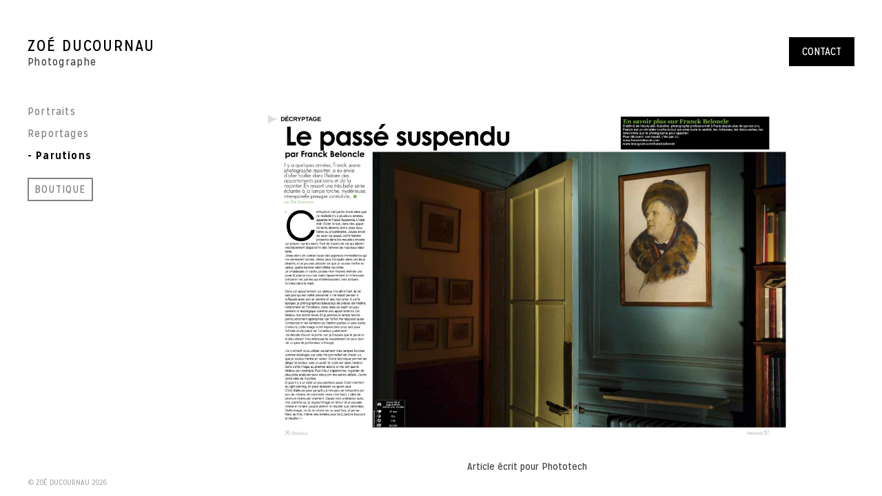

--- FILE ---
content_type: text/html; charset=UTF-8
request_url: https://zoeducournau.com/portfolio/parutions/le-passe-suspendu-46/
body_size: 3146
content:
<!doctype html>
<html lang="fr-FR">
<head>
	<meta charset="UTF-8">
	<meta name="viewport" content="width=device-width, initial-scale=1">
	<link rel="profile" href="https://gmpg.org/xfn/11">


	<link rel="apple-touch-icon" sizes="180x180" href="https://zoeducournau.com/wp-content/themes/zoe/favicons/apple-touch-icon.png">
	<link rel="icon" type="image/png" sizes="32x32" href="https://zoeducournau.com/wp-content/themes/zoe/favicons/favicon-32x32.png">
	<link rel="icon" type="image/png" sizes="16x16" href="https://zoeducournau.com/wp-content/themes/zoe/favicons/favicon-16x16.png">
	<link rel="manifest" href="https://zoeducournau.com/wp-content/themes/zoe/favicons/site.webmanifest">
	<link rel="mask-icon" href="https://zoeducournau.com/wp-content/themes/zoe/favicons/safari-pinned-tab.svg" color="#5bbad5">
	<link rel="shortcut icon" href="https://zoeducournau.com/wp-content/themes/zoe/favicons/favicon.ico">
	<meta name="msapplication-TileColor" content="#ffffff">
	<meta name="msapplication-config" content="https://zoeducournau.com/wp-content/themes/zoe/favicons/browserconfig.xml">
	<meta name="theme-color" content="#ffffff">

	<title>Zoé Ducournau</title>
<link rel='dns-prefetch' href='//s.w.org' />
<link rel="alternate" type="application/rss+xml" title="Zoé Ducournau &raquo; Flux" href="https://zoeducournau.com/feed/" />
<link rel="alternate" type="application/rss+xml" title="Zoé Ducournau &raquo; Flux des commentaires" href="https://zoeducournau.com/comments/feed/" />
<link rel="alternate" type="application/rss+xml" title="Zoé Ducournau &raquo;  Flux des commentaires" href="https://zoeducournau.com/portfolio/parutions/le-passe-suspendu-46/feed/" />
		<script type="text/javascript">
			window._wpemojiSettings = {"baseUrl":"https:\/\/s.w.org\/images\/core\/emoji\/12.0.0-1\/72x72\/","ext":".png","svgUrl":"https:\/\/s.w.org\/images\/core\/emoji\/12.0.0-1\/svg\/","svgExt":".svg","source":{"concatemoji":"https:\/\/zoeducournau.com\/wp-includes\/js\/wp-emoji-release.min.js?ver=5.4.18"}};
			/*! This file is auto-generated */
			!function(e,a,t){var n,r,o,i=a.createElement("canvas"),p=i.getContext&&i.getContext("2d");function s(e,t){var a=String.fromCharCode;p.clearRect(0,0,i.width,i.height),p.fillText(a.apply(this,e),0,0);e=i.toDataURL();return p.clearRect(0,0,i.width,i.height),p.fillText(a.apply(this,t),0,0),e===i.toDataURL()}function c(e){var t=a.createElement("script");t.src=e,t.defer=t.type="text/javascript",a.getElementsByTagName("head")[0].appendChild(t)}for(o=Array("flag","emoji"),t.supports={everything:!0,everythingExceptFlag:!0},r=0;r<o.length;r++)t.supports[o[r]]=function(e){if(!p||!p.fillText)return!1;switch(p.textBaseline="top",p.font="600 32px Arial",e){case"flag":return s([127987,65039,8205,9895,65039],[127987,65039,8203,9895,65039])?!1:!s([55356,56826,55356,56819],[55356,56826,8203,55356,56819])&&!s([55356,57332,56128,56423,56128,56418,56128,56421,56128,56430,56128,56423,56128,56447],[55356,57332,8203,56128,56423,8203,56128,56418,8203,56128,56421,8203,56128,56430,8203,56128,56423,8203,56128,56447]);case"emoji":return!s([55357,56424,55356,57342,8205,55358,56605,8205,55357,56424,55356,57340],[55357,56424,55356,57342,8203,55358,56605,8203,55357,56424,55356,57340])}return!1}(o[r]),t.supports.everything=t.supports.everything&&t.supports[o[r]],"flag"!==o[r]&&(t.supports.everythingExceptFlag=t.supports.everythingExceptFlag&&t.supports[o[r]]);t.supports.everythingExceptFlag=t.supports.everythingExceptFlag&&!t.supports.flag,t.DOMReady=!1,t.readyCallback=function(){t.DOMReady=!0},t.supports.everything||(n=function(){t.readyCallback()},a.addEventListener?(a.addEventListener("DOMContentLoaded",n,!1),e.addEventListener("load",n,!1)):(e.attachEvent("onload",n),a.attachEvent("onreadystatechange",function(){"complete"===a.readyState&&t.readyCallback()})),(n=t.source||{}).concatemoji?c(n.concatemoji):n.wpemoji&&n.twemoji&&(c(n.twemoji),c(n.wpemoji)))}(window,document,window._wpemojiSettings);
		</script>
		<style type="text/css">
img.wp-smiley,
img.emoji {
	display: inline !important;
	border: none !important;
	box-shadow: none !important;
	height: 1em !important;
	width: 1em !important;
	margin: 0 .07em !important;
	vertical-align: -0.1em !important;
	background: none !important;
	padding: 0 !important;
}
</style>
	<link rel='stylesheet' id='wp-block-library-css'  href='https://zoeducournau.com/wp-includes/css/dist/block-library/style.min.css?ver=5.4.18' type='text/css' media='all' />
<link rel='stylesheet' id='zoe-css'  href='https://zoeducournau.com/wp-content/themes/zoe/css/style.min.css?ver=060720' type='text/css' media='all' />
<script type='text/javascript' src='https://zoeducournau.com/wp-includes/js/jquery/jquery.js?ver=1.12.4-wp'></script>
<script type='text/javascript' src='https://zoeducournau.com/wp-includes/js/jquery/jquery-migrate.min.js?ver=1.4.1'></script>
<link rel='https://api.w.org/' href='https://zoeducournau.com/wp-json/' />
<link rel="EditURI" type="application/rsd+xml" title="RSD" href="https://zoeducournau.com/xmlrpc.php?rsd" />
<link rel="wlwmanifest" type="application/wlwmanifest+xml" href="https://zoeducournau.com/wp-includes/wlwmanifest.xml" /> 
<meta name="generator" content="WordPress 5.4.18" />
<link rel='shortlink' href='https://zoeducournau.com/?p=308' />
<link rel="alternate" type="application/json+oembed" href="https://zoeducournau.com/wp-json/oembed/1.0/embed?url=https%3A%2F%2Fzoeducournau.com%2Fportfolio%2Fparutions%2Fle-passe-suspendu-46%2F" />
<link rel="alternate" type="text/xml+oembed" href="https://zoeducournau.com/wp-json/oembed/1.0/embed?url=https%3A%2F%2Fzoeducournau.com%2Fportfolio%2Fparutions%2Fle-passe-suspendu-46%2F&#038;format=xml" />
</head>

<body class="attachment attachment-template-default single single-attachment postid-308 attachmentid-308 attachment-jpeg">
<div id="page" class="site container-fullwidth">
	<a class="skip-link screen-reader-text" href="#content">Skip to content</a>

	<header id="masthead" class="site-header">
		<div class="site-branding">
							<p class="site-title"><a href="https://zoeducournau.com/" rel="home">Zoé Ducournau</a></p>
								<p class="site-description">Photographe</p>
					</div><!-- .site-branding -->

		<button type="button" class="toggle-menu"><span class="lines"></span></button>
		<a href="/contact" class="contact button">Contact</a>
	</header><!-- #masthead -->

	<div id="content" class="site-content">


	<div id="primary" class="content-area">
		<main id="main" class="site-main">

		<article id="post-308" class="post-308 attachment type-attachment status-inherit hentry">
	<header class="entry-header">
		<h1 class="entry-title">Parutions</h1>
	</header><!-- .entry-header -->

	<div class="entry-attachment">
		<p class="attachment"><a href='https://zoeducournau.com/wp-content/uploads/Le-passé-suspendu-46-.jpg'><img width="5433" height="3543" src="https://zoeducournau.com/wp-content/uploads/Le-passé-suspendu-46-.jpg" class="attachment-full size-full" alt="" srcset="https://zoeducournau.com/wp-content/uploads/Le-passé-suspendu-46-.jpg 5433w, https://zoeducournau.com/wp-content/uploads/Le-passé-suspendu-46--400x261.jpg 400w, https://zoeducournau.com/wp-content/uploads/Le-passé-suspendu-46--768x501.jpg 768w, https://zoeducournau.com/wp-content/uploads/Le-passé-suspendu-46--1280x835.jpg 1280w, https://zoeducournau.com/wp-content/uploads/Le-passé-suspendu-46--1656x1080.jpg 1656w" sizes="(max-width: 5433px) 100vw, 5433px" /></a></p>	</div>
	<div class="entry-content">
		Article écrit pour Phototech	</div><!-- .entry-content -->

</article><!-- #post-308 -->
		</main><!-- #main -->
	</div><!-- #primary -->


		<aside class="sidebar">
				<nav class="main-navigation">
					<ul>
						<li class="page_item page-item-14"><a href="https://zoeducournau.com/portfolio/portrait/">Portraits</a></li>
<li class="page_item page-item-15 page_item_has_children hide-children"><a href="https://zoeducournau.com/portfolio/reportage/">Reportages</a>
<ul class='children'>
	<li class="page_item page-item-800"><a href="https://zoeducournau.com/portfolio/reportage/essaouira/">Essaouira</a></li>
	<li class="page_item page-item-789"><a href="https://zoeducournau.com/portfolio/reportage/le-havre/">Le Havre</a></li>
	<li class="page_item page-item-254"><a href="https://zoeducournau.com/portfolio/reportage/east-coast/">East Coast</a></li>
	<li class="page_item page-item-26"><a href="https://zoeducournau.com/portfolio/reportage/reportage-3/">Hauts-de-France</a></li>
	<li class="page_item page-item-228"><a href="https://zoeducournau.com/portfolio/reportage/shanghai/">Shanghai</a></li>
	<li class="page_item page-item-16"><a href="https://zoeducournau.com/portfolio/reportage/reportage-1/">Prison de la Santé</a></li>
	<li class="page_item page-item-25"><a href="https://zoeducournau.com/portfolio/reportage/reportage-2/">Rajadamnern Boxing Stadium</a></li>
	<li class="page_item page-item-358"><a href="https://zoeducournau.com/portfolio/reportage/ile-darz/">Ile d&rsquo;Arz</a></li>
	<li class="page_item page-item-433"><a href="https://zoeducournau.com/portfolio/reportage/new-york-philadelphie/">New-York &#8211; Philadelphie</a></li>
	<li class="page_item page-item-455"><a href="https://zoeducournau.com/portfolio/reportage/cambodge/">Cambodge</a></li>
</ul>
</li>
<li class="page_item page-item-23 current_page_ancestor current_page_parent"><a href="https://zoeducournau.com/portfolio/parutions/">Parutions</a></li>
						<li class="contact"><a href="/contact" class="contact button">Contact</a></li>
						<li class="shop"><a href="https://zoeducournau.com/boutique/">BOUTIQUE</a></li>
					</ul>
				</nav>

			<footer id="colophon" class="site-footer">
				<p class="copyright">
					© Zoé Ducournau 2026					<a href="https://hykes.dev" target="_blank"><img style="vertical-align: middle;" src="https://hykes.dev/logo-hykes-white.svg" alt="Hykes" width="40"></a>
				</p>
			</footer><!-- #colophon -->
		</aside>

	</div><!-- #content -->

</div><!-- #page -->

<script type='text/javascript' src='https://zoeducournau.com/wp-content/themes/zoe/js/scripts.min.js?ver=090919'></script>
<script type='text/javascript' src='https://zoeducournau.com/wp-includes/js/wp-embed.min.js?ver=5.4.18'></script>

</body>
</html>


--- FILE ---
content_type: text/css
request_url: https://zoeducournau.com/wp-content/themes/zoe/css/style.min.css?ver=060720
body_size: 4363
content:
@font-face{font-family:'Mission Gothic';src:url("../fonts/MissionGothic-BoldItalic.woff2") format("woff2"),url("../fonts/MissionGothic-BoldItalic.woff") format("woff");font-weight:bold;font-style:italic}@font-face{font-family:'Mission Gothic';src:url("../fonts/MissionGothic-Regular.woff2") format("woff2"),url("../fonts/MissionGothic-Regular.woff") format("woff");font-weight:normal;font-style:normal}@font-face{font-family:'Mission Gothic';src:url("../fonts/MissionGothic-RegularItalic.woff2") format("woff2"),url("../fonts/MissionGothic-RegularItalic.woff") format("woff");font-weight:normal;font-style:italic}@font-face{font-family:'Mission Gothic';src:url("../fonts/MissionGothic-Bold.woff2") format("woff2"),url("../fonts/MissionGothic-Bold.woff") format("woff");font-weight:bold;font-style:normal}/*! normalize.css v8.0.0 | MIT License | github.com/necolas/normalize.css */html{line-height:1.15;-webkit-text-size-adjust:100%}body{margin:0}h1{font-size:2em;margin:0.67em 0}hr{box-sizing:content-box;height:0;overflow:visible}pre{font-family:monospace, monospace;font-size:1em}a{background-color:transparent}abbr[title]{border-bottom:none;text-decoration:underline;text-decoration:underline dotted}b,strong{font-weight:bolder}code,kbd,samp{font-family:monospace, monospace;font-size:1em}small{font-size:80%}sub,sup{font-size:75%;line-height:0;position:relative;vertical-align:baseline}sub{bottom:-0.25em}sup{top:-0.5em}img{border-style:none}button,input,optgroup,select,textarea{font-family:inherit;font-size:100%;line-height:1.15;margin:0}button,input{overflow:visible}button,select{text-transform:none}button,[type="button"],[type="reset"],[type="submit"]{-webkit-appearance:button}button::-moz-focus-inner,[type="button"]::-moz-focus-inner,[type="reset"]::-moz-focus-inner,[type="submit"]::-moz-focus-inner{border-style:none;padding:0}button:-moz-focusring,[type="button"]:-moz-focusring,[type="reset"]:-moz-focusring,[type="submit"]:-moz-focusring{outline:1px dotted ButtonText}fieldset{padding:0.35em 0.75em 0.625em}legend{box-sizing:border-box;color:inherit;display:table;max-width:100%;padding:0;white-space:normal}progress{vertical-align:baseline}textarea{overflow:auto}[type="checkbox"],[type="radio"]{box-sizing:border-box;padding:0}[type="number"]::-webkit-inner-spin-button,[type="number"]::-webkit-outer-spin-button{height:auto}[type="search"]{-webkit-appearance:textfield;outline-offset:-2px}[type="search"]::-webkit-search-decoration{-webkit-appearance:none}::-webkit-file-upload-button{-webkit-appearance:button;font:inherit}details{display:block}summary{display:list-item}template{display:none}[hidden]{display:none}body,button,input,select,optgroup,textarea{color:#404040;font-family:"Mission Gothic",sans-serif;font-size:16px;line-height:1.5}h1,h2,h3,h4,h5,h6{clear:both}.entry-title{margin-top:0}p{margin:0 0 1.2em 0}dfn,cite,em,i{font-style:italic}blockquote{margin:0 1.5em}address{margin:0 0 1.5em}pre{background:#eee;font-family:"Courier 10 Pitch",Courier,monospace;font-size:15px;font-size:.9375rem;line-height:1.6;margin-bottom:1.6em;max-width:100%;overflow:auto;padding:1.6em}code,kbd,tt,var{font-family:Monaco,Consolas,"Andale Mono","DejaVu Sans Mono",monospace;font-size:15px;font-size:.9375rem}abbr,acronym{border-bottom:1px dotted #666;cursor:help}mark,ins{background:#fff9c0;text-decoration:none}big{font-size:125%}html{box-sizing:border-box}*,*:before,*:after{box-sizing:inherit}body{background:#fff}hr{background-color:#ccc;border:0;height:1px;margin-bottom:1.5em}ul,ol{margin:0 0 1.5em 3em}ul{list-style:disc}ol{list-style:decimal}li>ul,li>ol{margin-bottom:0;margin-left:1.5em}dt{font-weight:bold}dd{margin:0 1.5em 1.5em}img{height:auto;max-width:100%}figure{margin:1em 0}table{margin:0 0 1.5em;width:100%}.button,button,input[type="button"],input[type="reset"],input[type="submit"]{border:0;background:#000;color:#fff;line-height:1;padding:.8em 1.2em;text-transform:uppercase;transition:background-color .5s;cursor:pointer}.button:active,.button:focus,.button:visited,button:active,button:focus,button:visited,input[type="button"]:active,input[type="button"]:focus,input[type="button"]:visited,input[type="reset"]:active,input[type="reset"]:focus,input[type="reset"]:visited,input[type="submit"]:active,input[type="submit"]:focus,input[type="submit"]:visited{color:#fff !important}.button:hover,button:hover,input[type="button"]:hover,input[type="reset"]:hover,input[type="submit"]:hover{background-color:#202020}input[type="text"],input[type="email"],input[type="url"],input[type="password"],input[type="search"],input[type="number"],input[type="tel"],input[type="range"],input[type="date"],input[type="month"],input[type="week"],input[type="time"],input[type="datetime"],input[type="datetime-local"],input[type="color"],textarea{color:#666;border:1px solid #ccc;border-radius:3px;padding:3px}input[type="text"]:focus,input[type="email"]:focus,input[type="url"]:focus,input[type="password"]:focus,input[type="search"]:focus,input[type="number"]:focus,input[type="tel"]:focus,input[type="range"]:focus,input[type="date"]:focus,input[type="month"]:focus,input[type="week"]:focus,input[type="time"]:focus,input[type="datetime"]:focus,input[type="datetime-local"]:focus,input[type="color"]:focus,textarea:focus{color:#111}select{border:1px solid #ccc}textarea{width:100%}a{color:#000;text-decoration:none}a:visited{color:#000}a:hover,a:focus,a:active{color:#202020}a:hover,a:focus,a:active{outline:0}.main-navigation{display:block;width:100%}.main-navigation ul{display:block;list-style:none;margin:0;padding:0}.main-navigation ul li.hide-children ul{display:none}.main-navigation ul ul{padding:0 0 2px 20px}.main-navigation ul ul li{margin-bottom:2px}.main-navigation ul ul a{font-size:15px;color:#999}.main-navigation li{display:block;margin-bottom:8px}.main-navigation li.shop{margin-top:20px}.main-navigation li.shop a{padding:.2em .5em;border:2px solid}@media screen and (min-width: 769px){.main-navigation li.contact{display:none}}.main-navigation a{display:inline-block;text-decoration:none;color:#828282;letter-spacing:0.075em;font-size:16px}.main-navigation a:hover{color:#000000}.main-navigation .current_page_item>a,.main-navigation .current-menu-item>a,.main-navigation .current_page_ancestor>a,.main-navigation .current-menu-ancestor>a{color:#000000;font-weight:700}.main-navigation>ul>.current_page_item>a::before,.main-navigation>ul>.current-menu-item>a::before,.main-navigation>ul>.current_page_ancestor>a::before,.main-navigation>ul>.current-menu-ancestor>a::before{content:"- ";display:inline-block;margin-right:5px}.toggle-menu,.close-menu{display:none}.toggle-menu .lines{display:inline-block;height:3px;width:20px;-webkit-border-radius:2px;border-radius:2px;background:#000;margin-bottom:4px;-webkit-transition:.3s;-moz-transition:.3s;-ms-transition:.3s;-o-transition:.3s;transition:.3s;position:relative}.toggle-menu .lines::before,.toggle-menu .lines::after{display:inline-block;height:3px;width:20px;background:#000;-webkit-border-radius:2px;border-radius:2px;-webkit-transition:.3s;-moz-transition:.3s;-ms-transition:.3s;-o-transition:.3s;transition:.3s;position:absolute;left:0;content:''}.toggle-menu .lines::before{top:7px}.toggle-menu .lines::after{top:-7px}body.show-menu .toggle-menu .lines::before,body.show-menu .toggle-menu .lines::after{top:0;width:20px}body.show-menu .toggle-menu .lines::before{-moz-transform:rotate(45deg);-webkit-transform:rotate(45deg);-o-transform:rotate(45deg);-ms-transform:rotate(45deg);transform:rotate(45deg)}body.show-menu .toggle-menu .lines::after{-moz-transform:rotate(-45deg);-webkit-transform:rotate(-45deg);-o-transform:rotate(-45deg);-ms-transform:rotate(-45deg);transform:rotate(-45deg)}body.show-menu .toggle-menu .lines{background:transparent}@media screen and (max-width: 768px){button.toggle-menu{display:block;background:transparent;margin-left:auto;padding:5px 0}button.toggle-menu img{display:block;width:20px;height:auto}button.close-menu{position:fixed;top:0;right:0;display:block;font-size:24px;padding:20px}body.admin-bar .main-navigation,body.admin-bar .close-menu{top:46px}body.show-menu{overflow:hidden}body.show-menu .main-navigation{height:calc(100vh - 100px)}.main-navigation{display:block;position:fixed;top:100px;left:0;width:100%;height:0;padding:0;background:#fff;z-index:999;overflow:auto;margin:0;-webkit-transition:height .3s;-moz-transition:height .3s;-ms-transition:height .3s;-o-transition:height .3s;transition:height .3s}.main-navigation a{font-size:20px}.main-navigation ul{display:block;padding:20px}.main-navigation ul li{text-align:center;display:block;margin:0 0 10px 0}.main-navigation ul ul{box-shadow:none;position:static;padding:0;margin-bottom:20px}.main-navigation .current_page_item>a::after,.main-navigation .current-menu-item>a::after,.main-navigation .current_page_ancestor>a::after,.main-navigation .current-menu-ancestor>a::after{content:" -";display:inline-block;margin-left:5px}}.container-fullwidth{width:100%;padding-right:40px;padding-left:40px}.container,.container-small{position:relative;max-width:1170px;padding-right:40px;padding-left:40px;margin-left:auto;margin-right:auto}.container-small{max-width:920px}@media screen and (max-width: 768px){.container-fullwidth,.container,.container-small{padding-right:20px;padding-left:20px}}@media screen and (min-width: 769px){html,body{overflow:hidden}html,body,.site,.content-area,.site-main,.sidebar{height:100%}.site-content{height:calc(100% - 150px)}.admin-bar .site-content{height:calc(100% - 150px)}.content-area{float:right;margin:0 0 0 -250px;width:100%}}@media screen and (min-width: 769px) and (max-width: 960px){.content-area{margin:0 0 0 -200px}}@media screen and (min-width: 769px){.site-main{margin:0 0 0 250px;overflow:auto}}@media screen and (min-width: 769px) and (max-width: 960px){.site-main{margin:0 0 0 200px}}@media screen and (min-width: 769px){.sidebar{float:left;overflow:hidden;width:250px;display:flex;flex-wrap:wrap;overflow:auto}}@media screen and (min-width: 769px) and (max-width: 960px){.sidebar{width:200px}}@media screen and (min-width: 769px) and (max-width: 576px){.sidebar{display:none}}@media screen and (min-width: 769px){.site-footer{align-self:flex-end}}.grid .grid-item,.grid .grid-sizer{width:25%}@media screen and (max-width: 1200px){.grid .grid-item,.grid .grid-sizer{width:33.333%}}@media screen and (max-width: 576px){.grid .grid-item,.grid .grid-sizer{width:50%}}.grid .gutter-sizer{width:2%}.grid .grid-item{opacity:0;padding:5px;text-align:center}.grid .grid-item figure{margin:0;position:relative}.grid .grid-item img{display:block}.grid.portfolio figcaption{position:absolute;top:0;left:0;width:100%;height:100%;display:flex;justify-content:center;align-items:center;opacity:0;color:#fff;background:rgba(0,0,0,0.6);-webkit-transition:opacity .3s ease;-moz-transition:opacity .3s ease;-ms-transition:opacity .3s ease;-o-transition:opacity .3s ease;transition:opacity .3s ease}.grid.portfolio figcaption span{display:block}.grid.portfolio figcaption .description{font-style:italic;opacity:.8}.grid.portfolio figcaption:hover{opacity:1}.grid.portfolio-parent figcaption{padding:5px}.screen-reader-text{border:0;clip:rect(1px, 1px, 1px, 1px);clip-path:inset(50%);height:1px;margin:-1px;overflow:hidden;padding:0;position:absolute !important;width:1px;word-wrap:normal !important}.screen-reader-text:focus{background-color:#f1f1f1;border-radius:3px;box-shadow:0 0 2px 2px rgba(0,0,0,0.6);clip:auto !important;clip-path:none;color:#21759b;display:block;font-size:14px;font-size:.875rem;font-weight:bold;height:auto;left:5px;line-height:normal;padding:15px 23px 14px;text-decoration:none;top:5px;width:auto;z-index:100000}#content[tabindex="-1"]:focus{outline:0}.alignleft{display:inline;float:left;margin-right:1.5em}.alignright{display:inline;float:right;margin-left:1.5em}.aligncenter{clear:both;display:block;margin-left:auto;margin-right:auto}.clear:before,.clear:after,.entry-content:before,.entry-content:after,.comment-content:before,.comment-content:after,.site-header:before,.site-header:after,.site-content:before,.site-content:after,.site-footer:before,.site-footer:after{content:"";display:table;table-layout:fixed}.clear:after,.entry-content:after,.comment-content:after,.site-header:after,.site-content:after,.site-footer:after{clear:both}.site-header{display:flex;align-items:center;height:150px}@media screen and (max-width: 768px){.site-header{height:100px}}.site-header .site-branding{line-height:1.2}.site-header .site-title{margin:0}.site-header .site-title a{font-size:24px;letter-spacing:.08em;text-transform:uppercase}.site-header .site-description{margin:0;letter-spacing:.08em}.site-header .contact{margin-left:auto}@media screen and (max-width: 768px){.site-header .contact{display:none}}.site-footer{color:#AAA;font-size:11px;text-transform:uppercase}.site-footer .copyright{margin:0;height:40px;line-height:40px;display:inline-block}.sticky{display:block}.updated:not(.published){display:none}@media screen and (min-width: 769px){.page .entry-header,.type-attachment .entry-header{display:none}}.page-content,.entry-content,.entry-summary{margin-bottom:1.5em;font-size:15px}.page-links{clear:both;margin:0 0 1.5em}.type-attachment{text-align:center}.type-attachment .entry-attachment img{max-height:calc(100vh - 150px - 80px);object-fit:contain;display:inline-block}.home .flexslider{height:calc(100vh - 190px);position:relative}.home .flexslider .slides{zoom:1;height:100%}.home .flexslider .slides>li{height:100%;width:100%;background-position:center;background-repeat:no-repeat;background-size:contain}@media screen and (max-width: 768px){.home .flexslider .slides>li{background-size:contain}}.single-portfolio .entry-content{max-width:1080px}.flex-container a:hover,.flex-slider a:hover{outline:none}.slides,.slides>li,.flex-control-nav,.flex-direction-nav{margin:0;padding:0;list-style:none}.flex-pauseplay span{text-transform:capitalize}.flexslider{zoom:1;margin:0;padding:0}.flexslider .slides>li{display:none;-webkit-backface-visibility:hidden}.flexslider .slides img{width:100%;display:block}.flexslider .slides:after{content:"\0020";display:block;clear:both;visibility:hidden;line-height:0;height:0}html[xmlns] .flexslider .slides{display:block}* html .flexslider .slides{height:1%}.no-js .flexslider .slides>li:first-child{display:block}.flex-viewport{max-height:2000px;-webkit-transition:all 1s ease;-moz-transition:all 1s ease;-ms-transition:all 1s ease;-o-transition:all 1s ease;transition:all 1s ease}.loading .flex-viewport{max-height:300px}@-moz-document url-prefix(){.loading .flex-viewport{max-height:none}}.carousel li{margin-right:5px}.flex-direction-nav{position:absolute;bottom:-40px;right:0;z-index:999}.flex-direction-nav.over-image{position:static}.flex-direction-nav.over-image a{position:absolute;top:0;height:100%;width:50%;background:transparent;z-index:999}.flex-direction-nav.over-image .flex-prev{left:0}.flex-direction-nav.over-image .flex-next{right:0}.flex-direction-nav li{margin:0;display:inline-block;zoom:1;*display:inline}.flex-direction-nav a{text-decoration:none;display:block;width:24px;height:40px;cursor:pointer;text-indent:-9999px;opacity:.3;-webkit-transition:opacity 0.3s ease-in-out;-moz-transition:opacity 0.3s ease-in-out;-ms-transition:opacity 0.3s ease-in-out;-o-transition:opacity 0.3s ease-in-out;transition:opacity 0.3s ease-in-out}.flex-direction-nav .flex-prev{background:url("../img/angle-left.svg") no-repeat center center}.flex-direction-nav .flex-next{background:url("../img/angle-right.svg") no-repeat center center}.flex-direction-nav .flex-prev:hover,.flex-direction-nav .flex-next:hover{opacity:.5}.flex-direction-nav .flex-disabled{opacity:0 !important;filter:alpha(opacity=0);cursor:default;z-index:-1}.flex-control-nav{position:absolute;bottom:-40px;right:60px;z-index:999;text-align:center}.flex-control-nav li{margin:0;display:inline-block;zoom:1;*display:inline}.flex-control-paging li a{width:25px;height:40px;display:block;cursor:pointer;text-indent:-9999px;position:relative}.flex-control-paging li a::after{content:"";display:block;position:absolute;height:2px;width:15px;top:19px;left:5px;background:#000;opacity:.3;-webkit-transition:opacity 0.3s ease-in-out;-moz-transition:opacity 0.3s ease-in-out;-ms-transition:opacity 0.3s ease-in-out;-o-transition:opacity 0.3s ease-in-out;transition:opacity 0.3s ease-in-out}.flex-control-paging li a:hover::after{opacity:.5}.flex-control-paging li a.flex-active{cursor:default}.flex-control-paging li a.flex-active::after{opacity:.7}@media screen and (max-width: 860px){.flex-direction-nav .flex-prev{opacity:1;left:10px}.flex-direction-nav .flex-next{opacity:1;right:10px}}.fancybox-bg{background:#fff}.fancybox-button{background:rgba(255,255,255,0.6);color:#000}.fancybox-button:hover,.fancybox-button:active,.fancybox-button:focus{color:#202020;background-color:#fff}.fancybox-caption{background:transparent;color:#404040;font-size:14px}.fancybox-is-open+.fancybox-is-open .fancybox-bg{opacity:.5}.fancybox-share{background:#ffffff}.infinite-scroll .posts-navigation,.infinite-scroll.neverending .site-footer{display:none}.infinity-end.neverending .site-footer{display:block}.page-content .wp-smiley,.entry-content .wp-smiley,.comment-content .wp-smiley{border:none;margin-bottom:0;margin-top:0;padding:0}embed,iframe,object{max-width:100%}.custom-logo-link{display:inline-block}.wp-caption{margin-bottom:1.5em;max-width:100%}.wp-caption img[class*="wp-image-"]{display:block;margin-left:auto;margin-right:auto}.wp-caption .wp-caption-text{margin:0.8075em 0}.wp-caption-text{text-align:center}.gallery{margin-bottom:1.5em}.gallery-item{display:inline-block;text-align:center;vertical-align:top;width:100%}.gallery-columns-2 .gallery-item{max-width:50%}.gallery-columns-3 .gallery-item{max-width:33.33%}.gallery-columns-4 .gallery-item{max-width:25%}.gallery-columns-5 .gallery-item{max-width:20%}.gallery-columns-6 .gallery-item{max-width:16.66%}.gallery-columns-7 .gallery-item{max-width:14.28%}.gallery-columns-8 .gallery-item{max-width:12.5%}.gallery-columns-9 .gallery-item{max-width:11.11%}.gallery-caption{display:block}


--- FILE ---
content_type: application/javascript
request_url: https://zoeducournau.com/wp-content/themes/zoe/js/scripts.min.js?ver=090919
body_size: 123
content:
!function(e){"use strict";e(window);var l=e("body");e.flexslider&&e(".flexslider").flexslider({controlNav:!1,directionNav:!1,mousewheel:!0,slideshowSpeed:5e3}),e(".menu-toggle").click(function(){e(this).parent().toggleClass("toggled")});e(".main-navigation");e(".toggle-menu").click(function(){l.toggleClass("show-menu")})}(jQuery);

--- FILE ---
content_type: image/svg+xml
request_url: https://hykes.dev/logo-hykes-white.svg
body_size: 1397
content:
<?xml version="1.0" encoding="utf-8"?>
<!-- Generator: Adobe Illustrator 25.2.0, SVG Export Plug-In . SVG Version: 6.00 Build 0)  -->
<svg version="1.1" id="Calque_1" xmlns="http://www.w3.org/2000/svg" xmlns:xlink="http://www.w3.org/1999/xlink" x="0px" y="0px"
	 width="409.8px" height="195.8px" viewBox="0 0 409.8 195.8" style="enable-background:new 0 0 409.8 195.8;" xml:space="preserve"
	>
<style type="text/css">
	.st0{fill:#FFFFFF;}
</style>
<path class="st0" d="M151.2,18.2c-1.7,12-9.2,49.4-14.7,82.7c0,0,0.2,0.2,0.4,0.2c9.8,4.9,3.4,21.8,2.6,18.4
	c-0.2-1.1-2.3-2.4-5.6-3.6c-2.8,18-4.5,33.3-3.9,39.8c1.3,12.8-18.8,1.7-19.5-12.2c-0.4-5.5,0.8-17.5,2.6-32.3
	c-11.5-2.1-25-3.8-37.4-5.5c-3.4,14.7-7.3,27.4-11.7,35.1c-8.5,15-22.9,21.6-39.1,16.9c-26.5-7.5-31.6-37-16.4-54.7
	c14.3-16.4,32.9-0.4,26.9,1.7c-26.7,9.4-21.1,52.4-2.3,44.4c10.3-4.3,16.2-25.8,19.7-46.4c-2.6-0.6-5.1-0.9-7-1.3
	C28,98.3,31.6,66.2,34.4,69.9c4.3,5.6,12,9.6,21.4,12.8c0.8-6.6,1.5-12.4,2.1-16.5c2.3-17.7,4.5-35,5.6-47.6
	c-9.4,9.2-23.7,13.3-22.7,31c0.6,9.8-23.9-11.8-12.2-25.6c7.9-9.4,34-12,35.5-21.2c0-0.6,0.2-0.9,0.4-1.1c2.4-4.7,28,0.8,26.3,12.6
	c-2.4,17.1-6.2,47-11.5,74.2c12,2.4,24.8,4.1,35.7,6.2c4.5-34.6,10.3-75.9,9.6-88.3C124.3,0.4,153,5.6,151.2,18.2L151.2,18.2z"/>
<path class="st0" d="M224.8,110.5c-3.1,11.4-11.6,19.8-21.1,24.6c2.3-9.4,4.5-18.5,6.4-27.8c2.1-9.9,4-19.8,5.1-29.4
	c1.3-11.1-20.8-12.7-20.7-7.4c0.2,3.5-0.2,8.1-0.7,13.2c-2.8,22.6-16.7,59.5-23,45.4c-5-11.2,3.6-39.3,5.1-51.2
	c1.5-11.1-20.7-12.7-20.5-7.4c0.3,11.4-10.4,44.9-3.5,60.3c4.3,9.3,15.4,12.4,24.5,8.8c1.7-0.7,3.3-1.8,4.8-3.5
	c2-2.1,3.6-4.6,5.3-7.3c-1,5-2,9.3-2.6,12.7c-14,5.1-28.1,15.5-31.2,30.6c-2.8,13.9,7.8,23.8,20.8,23.6c10.1,0,18-17,24-36.7
	c1.5-5.1,2.8-10.2,4.1-15.5c11.7-4.1,25.3-16.9,29.6-30.2C232.2,109.9,225.4,108.2,224.8,110.5z M173.2,177.1
	c-7.1,12.6-16,6.3-13.7-4.6c1.5-6.9,7.8-15.9,22.5-22.5C179.8,159.1,176.4,171.5,173.2,177.1z"/>
<path class="st0" d="M296.1,109.5c-2.1,7.3-5.8,16.4-10.1,20.3c-12.4,11.6-20.8-20.8-22-26.4c6.1-2.6,14.2-7.9,17.8-16.4
	c5.6-13.1-12.1-23.5-19.2-16.4c-5.6,5.8-13.5,25.6-17.2,34.9c6.1-36.2,13.4-59.6,13.7-79.1c0.3-11.2-22.3-12.9-22.3-7.6
	c0.3,24.3-13.4,75.2-13.2,107.1c0,14.7,16.2,18.7,17.3,13.9c1.7-7.3,3.8-14.7,7.6-25.4c1.3,8.9,4.8,19,11.2,24.5
	c10.1,8.4,27.9,2.6,34.7-7.4c3.6-5.3,5.9-12.1,7.6-18.2C302.7,111,296.1,109.5,296.1,109.5z M260,89c2.5-5,5.9-12.4,7.9-13.9
	C272.3,72.4,267.8,83.6,260,89z"/>
<path class="st0" d="M344.8,109.4c-0.2,0.6-0.5,1.4-0.7,2c-4.7,12.6-10.9,23.5-22.6,22.8c-7.8-0.5-10.1-11.4-9.3-23.8
	c14.2,2.6,27.8-17,24.1-33.2l0,0c-3.1-13.1-21-14.4-30.2-6.9c-13.1,10.7-19,40.8-13.5,56.2c5,13.7,23.3,19,36.5,14.5
	c12.4-4.3,17.4-14.8,21.8-27.2C351.4,110.9,344.8,109.2,344.8,109.4z M317.4,85.6c1.5-3.6,5.6-12.2,10.1-10.7
	c6.4,2.1-1.7,30.6-14.7,29.1C313.6,97.5,315.4,90.8,317.4,85.6L317.4,85.6z"/>
<path class="st0" d="M391.9,119.2c0.3,3,0.3,5.6-0.2,8.1c4.8-3.3,10.2-9.6,12.1-17.5c0.2-0.8,6.8,2.3,5.9,4.5
	c-3.3,9.1-9.1,15.5-15.2,19.8c-8.6,5.8-21,11.4-30.9,5.9c-6.1-3.3-10.2-10.1-8.9-20.5c0.7-5.1,8.9-5.6,8.1-2
	c-4.1,17.2,8.4,21.6,9.4,11.9c1.5-14.4-13.7-31.9-8.9-49.9c-3.5,9.7-9.1,24.5-12.7,34.7c-2.6,7.3-7.1-1.5-6.6-2.8
	c6.1-15.9,14.4-38.7,17.7-47.1c3.5-8.6,28.9,5,25.4,11.1C378.2,92.6,390.1,102.3,391.9,119.2L391.9,119.2z"/>
</svg>
